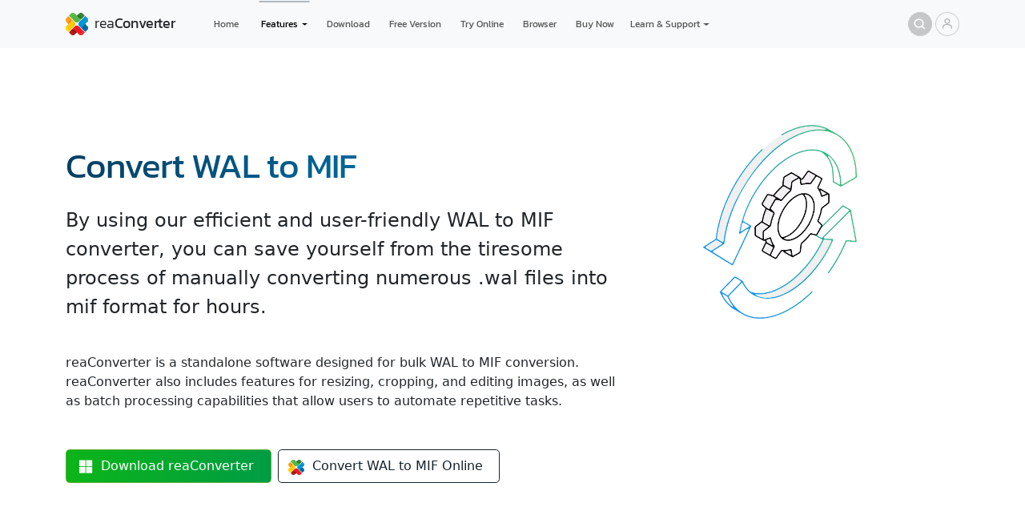

--- FILE ---
content_type: text/html; charset=utf-8
request_url: https://www.reaconverter.com/convert/wal_to_mif.html
body_size: 11472
content:
<!DOCTYPE html><html lang="en"><head><meta charset="utf-8"><meta name="viewport" content="width=device-width, initial-scale=1"><meta property="og:type" content="website"><meta property="og:site_name" content="reaConverter"><meta property="og:updated_time" content="2026-01-15T00:00:00+00:00"><meta property="og:url" content="https://www.reaconverter.com/convert/wal_to_mif.html"><link rel="canonical" href="https://www.reaconverter.com/convert/wal_to_mif.html"><meta property="og:title" content="Turn WAL to MIF – Fast Batch Processing | reaConverter"><meta property="og:description" content="By using our efficient and user-friendly WAL to MIF converter, you can save yourself from the tiresome process of manually converting numerous .wal files into mif format for hours."><meta property="og:locale" content="en_US"><link rel="apple-touch-icon" sizes="180x180" href="/apple-touch-icon.png"><link rel="icon" type="image/png" sizes="512x512" href="/favicon-512x512.png"><link rel="icon" type="image/png" sizes="256x256" href="/favicon-256x256.png"><link rel="icon" type="image/png" sizes="128x128" href="/favicon-128x128.png"><link rel="icon" type="image/png" sizes="64x64" href="/favicon-64x64.png"><link rel="icon" type="image/png" sizes="32x32" href="/favicon-32x32.png"><link rel="icon" type="image/png" sizes="16x16" href="/favicon-16x16.png"><link rel="manifest" href="/site.webmanifest"><link rel="stylesheet" href="https://cdn.reaconverter.com/s/bs.css"><link rel="stylesheet" href="https://cdn.reaconverter.com/s/rc.css"><title>Turn WAL to MIF – Fast Batch Processing | reaConverter</title><meta name="description" content="By using our efficient and user-friendly WAL to MIF converter, you can save yourself from the tiresome process of manually converting numerous .wal files into mif format for hours."><meta name="keywords" content="wal to mif, wal converter, convert wal to mif, batch converter software"><script type="application/ld+json">{
"@context": "https://schema.org",
"@type": "SoftwareApplication",
"name": "WAL to MIF Batch Converter",
"image": "https://www.reaconverter.com/i/box-std-2x.webp",
"url": "https://www.reaconverter.com/convert/wal_to_mif.html",
"description": "By using our efficient and user-friendly WAL to MIF converter, you can save yourself from the tiresome process of manually converting numerous .wal files into mif format for hours.",
"operatingSystem": "Windows",
"applicationCategory": "Multimedia, Utilities",
"review": [{"@type":"Review","reviewRating":{"@type":"Rating","ratingValue":5},"author":{"@type":"Person","name":"DeShawn M. Thompson"}},{"@type":"Review","reviewRating":{"@type":"Rating","ratingValue":3},"author":{"@type":"Person","name":"Lin Zhang"}},{"@type":"Review","reviewRating":{"@type":"Rating","ratingValue":3},"author":{"@type":"Person","name":"Ava Thomas"}},{"@type":"Review","reviewRating":{"@type":"Rating","ratingValue":3},"author":{"@type":"Person","name":"Elena Anderson"}},{"@type":"Review","reviewRating":{"@type":"Rating","ratingValue":5},"author":{"@type":"Person","name":"R. Lewis"}},{"@type":"Review","reviewRating":{"@type":"Rating","ratingValue":4},"author":{"@type":"Person","name":"Walter Morgan"}}],
"aggregateRating": {
"@type": "AggregateRating",
"ratingValue": "4.8",
"worstRating": "3",
"bestRating": "5",
"ratingCount": "1276"
},"offers": {"@type": "Offer","price": "0","priceCurrency": "USD","url": "https://www.reaconverter.com/"},
"publisher": {
"@type": "Organization",
"name": "reaConverter LLC",
"url": "https://www.reaconverter.com"
},
"softwareVersion": "8.0.182",
"screenshot": {
"@type": "ImageObject",
"url": "https://www.reaconverter.com/i/screens/screenshot.webp",
"width": "1950",
"height": "1450"
}
}
</script></head><body><header><nav class="navbar navbar-expand-lg bg-light"><div class="container"><a class="nav text-decoration-none flex-nowrap py-2" href="/"><div class="logo"></div><div class="reaconverter"></div></a><button class="navbar-toggler" style="--bs-border-width:0; padding: 0 0;" type="button" data-bs-toggle="offcanvas" data-bs-target="#mobileNav" aria-controls="mobileNav" aria-expanded="false" aria-label="Toggle navigation"><span class="navbar-toggler-icon"></span></button><div class="collapse offcanvas offcanvas-end bg-dark" id="mobileNav" tabindex="-1" style="background:#16242c!important;"><div class="offcanvas-header px-4"><a class="nav text-decoration-none" href="/"><div class="logo"></div></a><button class="btn-close btn-close-white" type="button" data-bs-dismiss="offcanvas" aria-label="Close"></button></div><div class="offcanvas-body pt-0"><ul class="navbar-nav"><li class="fs-2 py-2 nav-item border-bottom"><a class="nav-link px-3 text-white opacity-75" href="/">Home</a></li><li class="fs-2 py-2 nav-item border-bottom"><a class="nav-link px-3 text-white opacity-75" href="/features/">Features</a></li><li class="fs-2 py-2 nav-item border-bottom"><a class="nav-link px-3 text-white opacity-75" href="/download/">Download</a></li><li class="fs-2 py-2 nav-item border-bottom"><a class="nav-link px-3 text-white opacity-75" href="https://online.reaconverter.com">Online</a></li><li class="fs-2 py-2 nav-item border-bottom"><a class="nav-link px-3 text-white opacity-75" href="https://web.reaconverter.com/">Convert in Browser</a></li><li class="fs-2 py-2 nav-item border-bottom"><a class="nav-link px-3 text-white opacity-75" href="/free/">Free Version</a></li><li class="fs-2 py-2 nav-item border-bottom"><a class="nav-link px-3 text-white opacity-75" href="/purchase/">Buy Now</a></li><li class="fs-2 py-2 nav-item border-bottom"><a class="nav-link px-3 text-white opacity-75" href="/support/">Contact Support</a></li><li class="fs-2 py-2 nav-item"><a class="nav-link px-3 text-white opacity-75" href="/account/">Account</a></li></ul></div></div><div class="collapse navbar-collapse" id="navbarSupportedContent"><ul class="navbar-nav me-auto mb-2 mb-lg-0 nav-top"><li class="nav-item px-2"><a class="nav-link" href="/">Home</a></li><li class="nav-item dropdown px-1"><a class="nav-link dropdown-toggle active" href="/features/" role="button" data-bs-auto-close="outside" data-bs-toggle="dropdown" aria-expanded="false">Features</a><ul class="dropdown-menu top-dropdown bg-promo-blue"><li><a class="dropdown-item" href="/features/">Overview</a></li><li><a class="dropdown-item" href="/features/interface.html">User Interface</a></li><li><hr class="dropdown-divider"></li><li><style>.dropend .dropdown-toggle::after {margin-left:.4rem;vertical-align: 0;}</style><div class="dropend"><a class="dropdown-item dropdown-toggle" role="button" data-bs-auto-close="outside" data-bs-toggle="dropdown" aria-expanded="false">Supported File Formats</a><ul class="dropdown-menu bg-promo-blue"><li><a class="dropdown-item" href="/features/formats.html">Full List of Formats</a></li><li><hr class="dropdown-divider mb-1"></li><li><div class="dropend"><a class="dropdown-item dropdown-toggle" role="button" data-bs-auto-close="outside" data-bs-toggle="dropdown" aria-expanded="false">Images</a><ul class="dropdown-menu bg-promo-blue"><li><a class="dropdown-item" href="/features/image-formats.html">Image Formats List</a></li><li><hr class="dropdown-divider mb-1"></li><li><div class="dropend"><a class="dropdown-item dropdown-toggle" role="button" data-bs-toggle="dropdown" aria-expanded="false">WebP</a><ul class="dropdown-menu bg-promo-blue"><li><a class="dropdown-item" href="/convert/webp.html">All WebP Conversions</a></li><li><hr class="dropdown-divider mb-1"></li><li><a class="dropdown-item" href="/convert/webp_to_jpg.html">WebP to JPG</a></li><li><a class="dropdown-item" href="/convert/webp_to_pdf.html">WebP to PDF</a></li><li><hr class="dropdown-divider mb-1"></li><li><a class="dropdown-item" href="/convert/jpg_to_webp.html">JPG to WebP</a></li><li><a class="dropdown-item" href="/convert/png_to_webp.html">PNG to WebP</a></li><li><a class="dropdown-item" href="/convert/psd_to_webp.html">PSD to WebP</a></li><li><a class="dropdown-item" href="/convert/avif_to_webp.html">AVIF to WebP</a></li><li><a class="dropdown-item" href="/convert/jp2_to_webp.html">JPEG 2000 to WebP</a></li><li><a class="dropdown-item" href="/convert/jxl_to_webp.html">JPEG XL to WebP</a></li><li><a class="dropdown-item" href="/convert/tiff_to_webp.html">TIFF to WebP</a></li></ul></div></li><li><div class="dropend"><a class="dropdown-item dropdown-toggle" role="button" data-bs-toggle="dropdown" aria-expanded="false">HEIC</a><ul class="dropdown-menu bg-promo-blue"><li><a class="dropdown-item" href="/convert/heic.html">All HEIC Conversions</a></li><li><hr class="dropdown-divider mb-1"></li><li><a class="dropdown-item" href="/convert/heic_to_jpg.html">HEIC to JPG</a></li><li><a class="dropdown-item" href="/convert/heic_to_jxl.html">HEIC to JPEG XL</a></li><li><a class="dropdown-item" href="/convert/heic_to_jp2.html">HEIC to JPEG 2000</a></li><li><a class="dropdown-item" href="/convert/heic_to_webp.html">HEIC to WebP</a></li><li><a class="dropdown-item" href="/convert/heic_to_avif.html">HEIC to AVIF</a></li><li><a class="dropdown-item" href="/convert/heic_to_tiff.html">HEIC to TIFF</a></li></ul></div></li><li><div class="dropend"><a class="dropdown-item dropdown-toggle" role="button" data-bs-toggle="dropdown" aria-expanded="false">PSD</a><ul class="dropdown-menu bg-promo-blue"><li><a class="dropdown-item" href="/convert/psd.html">All PSD Conversions</a></li><li><hr class="dropdown-divider mb-1"></li><li><a class="dropdown-item" href="/convert/psd_to_jpg.html">PSD to JPG</a></li><li><a class="dropdown-item" href="/convert/psd_to_png.html">PSD to PNG</a></li><li><a class="dropdown-item" href="/convert/psd_to_webp.html">PSD to WebP</a></li><li><a class="dropdown-item" href="/convert/psd_to_avif.html">PSD to AVIF</a></li><li><a class="dropdown-item" href="/convert/psd_to_tiff.html">PSD to TIFF</a></li><li><a class="dropdown-item" href="/convert/psd_to_svg.html">PSD to SVG</a></li></ul></div></li><li><div class="dropend"><a class="dropdown-item dropdown-toggle" role="button" data-bs-toggle="dropdown" aria-expanded="false">AVIF</a><ul class="dropdown-menu bg-promo-blue"><li><a class="dropdown-item" href="/convert/avif.html">All AVIF Conversions</a></li><li><hr class="dropdown-divider mb-1"></li><li><a class="dropdown-item" href="/convert/jpg_to_avif.html">JPG to AVIF</a></li><li><a class="dropdown-item" href="/convert/png_to_avif.html">PNG to AVIF</a></li><li><a class="dropdown-item" href="/convert/webp_to_avif.html">WebP to AVIF</a></li><li><a class="dropdown-item" href="/convert/psd_to_avif.html">PSD to AVIF</a></li><li><a class="dropdown-item" href="/convert/tiff_to_avif.html">TIFF to AVIF</a></li><li><hr class="dropdown-divider mb-1"></li><li><a class="dropdown-item" href="/convert/avif_to_jpg.html">AVIF to JPG</a></li><li><a class="dropdown-item" href="/convert/avif_to_png.html">AVIF to PNG</a></li><li><a class="dropdown-item" href="/convert/avif_to_webp.html">AVIF to WebP</a></li></ul></div></li><li><div class="dropend"><a class="dropdown-item dropdown-toggle" role="button" data-bs-toggle="dropdown" aria-expanded="false">JPEG</a><ul class="dropdown-menu bg-promo-blue"><li><a class="dropdown-item" href="/convert/webp.html">All JPEG Conversions</a></li><li><hr class="dropdown-divider mb-1"></li><li><a class="dropdown-item" href="/convert/webp_to_jpg.html">WebP to JPG</a></li><li><a class="dropdown-item" href="/convert/psd_to_jpg.html">PSD to JPG</a></li><li><a class="dropdown-item" href="/convert/avif_to_jpg.html">AVIF to JPG</a></li><li><a class="dropdown-item" href="/convert/jp2_to_jpg.html">JPEG 2000 to JPG</a></li><li><a class="dropdown-item" href="/convert/jxl_to_jpg.html">JPEG XL to JPG</a></li><li><a class="dropdown-item" href="/convert/tiff_to_jpg.html">TIFF to JPG</a></li><li><a class="dropdown-item" href="/convert/png_to_jpg.html">PNG to JPG</a></li><li><hr class="dropdown-divider mb-1"></li><li><a class="dropdown-item" href="/convert/jpg_to_webp.html">JPG to WebP</a></li><li><a class="dropdown-item" href="/convert/jpg_to_jxl.html">JPG to JPEG XL</a></li><li><a class="dropdown-item" href="/convert/jpg_to_avif.html">JPG to AVIF</a></li></ul></div></li><li><div class="dropend"><a class="dropdown-item dropdown-toggle" role="button" data-bs-toggle="dropdown" aria-expanded="false">PNG</a><ul class="dropdown-menu bg-promo-blue"><li><a class="dropdown-item" href="/convert/png.html">All PNG Conversions</a></li><li><hr class="dropdown-divider mb-1"></li><li><a class="dropdown-item" href="/convert/webp_to_png.html">WebP to PNG</a></li><li><a class="dropdown-item" href="/convert/psd_to_png.html">PSD to PNG</a></li><li><a class="dropdown-item" href="/convert/avif_to_png.html">AVIF to PNG</a></li><li><a class="dropdown-item" href="/convert/png_to_png.html">JPG to PNG</a></li><li><a class="dropdown-item" href="/convert/jp2_to_png.html">JPEG 2000 to PNG</a></li><li><a class="dropdown-item" href="/convert/jxl_to_png.html">JPEG XL to PNG</a></li><li><a class="dropdown-item" href="/convert/tiff_to_png.html">TIFF to PNG</a></li><li><hr class="dropdown-divider mb-1"></li><li><a class="dropdown-item" href="/convert/png_to_webp.html">PNG to WebP</a></li><li><a class="dropdown-item" href="/convert/png_to_jxl.html">PNG to JPEG XL</a></li><li><a class="dropdown-item" href="/convert/png_to_avif.html">PNG to AVIF</a></li><li><a class="dropdown-item" href="/convert/png_to_svg.html">PNG to SVG</a></li></ul></div></li><li><div class="dropend"><a class="dropdown-item dropdown-toggle" role="button" data-bs-toggle="dropdown" aria-expanded="false">TIFF</a><ul class="dropdown-menu bg-promo-blue"><li><a class="dropdown-item" href="/convert/tiff.html">All TIFF Conversions</a></li><li><hr class="dropdown-divider mb-1"></li><li><a class="dropdown-item" href="/convert/psd_to_tiff.html">PSD to TIFF</a></li><li><a class="dropdown-item" href="/convert/png_to_tiff.html">PNG to TIFF</a></li><li><hr class="dropdown-divider mb-1"></li><li><a class="dropdown-item" href="/convert/tiff_to_jpg.html">TIFF to JPG</a></li><li><a class="dropdown-item" href="/convert/tiff_to_png.html">TIFF to PNG</a></li><li><a class="dropdown-item" href="/convert/tiff_to_webp.html">TIFF to WebP</a></li><li><a class="dropdown-item" href="/convert/tiff_to_avif.html">TIFF to AVIF</a></li><li><a class="dropdown-item" href="/convert/tiff_to_jp2.html">TIFF to JPEG 2000</a></li><li><a class="dropdown-item" href="/convert/tiff_to_jxl.html">TIFF to JPEG XL</a></li></ul></div></li><li><div class="dropend"><a class="dropdown-item dropdown-toggle" role="button" data-bs-toggle="dropdown" aria-expanded="false">DICOM</a><ul class="dropdown-menu bg-promo-blue"><li><a class="dropdown-item" href="/convert/dcm.html">All DICOM Conversions</a></li><li><hr class="dropdown-divider mb-1"></li><li><a class="dropdown-item" href="/convert/dcm_to_jpg.html">DCM to JPG</a></li><li><a class="dropdown-item" href="/convert/dcm_to_png.html">DCM to PNG</a></li><li><a class="dropdown-item" href="/convert/dcm_to_tiff.html">DCM to TIFF</a></li><li><a class="dropdown-item" href="/convert/dcm_to_pdf.html">DCM to PDF</a></li></ul></div></li><li><div class="dropend"><a class="dropdown-item dropdown-toggle" role="button" data-bs-toggle="dropdown" aria-expanded="false">FITS</a><ul class="dropdown-menu bg-promo-blue"><li><a class="dropdown-item" href="/convert/fits.html">All FITS Conversions</a></li><li><hr class="dropdown-divider mb-1"></li><li><a class="dropdown-item" href="/convert/fit_to_jpg.html">FIT to JPG</a></li><li><a class="dropdown-item" href="/convert/fit_to_png.html">FIT to PNG</a></li><li><a class="dropdown-item" href="/convert/fit_to_tiff.html">FIT to TIFF</a></li></ul></div></li></ul></div></li><li><div class="dropend"><a class="dropdown-item dropdown-toggle" role="button" data-bs-auto-close="outside" data-bs-toggle="dropdown" aria-expanded="false">Vectors</a><ul class="dropdown-menu bg-promo-blue"><li><a class="dropdown-item" href="/features/vector-formats.html">Vector Formats List</a></li><li><hr class="dropdown-divider mb-1"></li><li><div class="dropend"><a class="dropdown-item dropdown-toggle" role="button" data-bs-toggle="dropdown" aria-expanded="false">CDR</a><ul class="dropdown-menu bg-promo-blue"><li><a class="dropdown-item" href="/convert/cdr.html">All CDR Conversions</a></li><li><hr class="dropdown-divider mb-1"></li><li><a class="dropdown-item" href="/convert/cdr_to_jpg.html">CDR to JPG</a></li><li><a class="dropdown-item" href="/convert/cdr_to_png.html">CDR to PNG</a></li><li><a class="dropdown-item" href="/convert/cdr_to_webp.html">CDR to WebP</a></li><li><a class="dropdown-item" href="/convert/cdr_to_tiff.html">CDR to TIFF</a></li><li><a class="dropdown-item" href="/convert/cdr_to_pdf.html">CDR to PDF</a></li><li><a class="dropdown-item" href="/convert/cdr_to_psd.html">CDR to PSD</a></li></ul></div></li><li><div class="dropend"><a class="dropdown-item dropdown-toggle" role="button" data-bs-toggle="dropdown" aria-expanded="false">SVG</a><ul class="dropdown-menu bg-promo-blue"><li><a class="dropdown-item" href="/convert/svg.html">All SVG Conversions</a></li><li><hr class="dropdown-divider mb-1"></li><li><a class="dropdown-item" href="/convert/jpg_to_svg.html">JPG to SVG</a></li><li><a class="dropdown-item" href="/convert/png_to_svg.html">PNG to SVG</a></li><li><a class="dropdown-item" href="/convert/psd_to_svg.html">PSD to SVG</a></li><li><a class="dropdown-item" href="/convert/avif_to_svg.html">AVIF to SVG</a></li><li><a class="dropdown-item" href="/convert/webp_to_svg.html">WebP to SVG</a></li><li><a class="dropdown-item" href="/convert/tiff_to_svg.html">TIFF to SVG</a></li><li><a class="dropdown-item" href="/convert/pdf_to_svg.html">PDF to SVG</a></li><li><hr class="dropdown-divider mb-1"></li><li><a class="dropdown-item" href="/convert/svg_to_jpg.html">SVG to JPG</a></li><li><a class="dropdown-item" href="/convert/svg_to_png.html">SVG to PNG</a></li><li><a class="dropdown-item" href="/convert/svg_to_psd.html">SVG to PSD</a></li><li><a class="dropdown-item" href="/convert/svg_to_pdf.html">SVG to PDF</a></li></ul></div></li></ul></div></li><li><div class="dropend"><a class="dropdown-item dropdown-toggle" role="button" data-bs-auto-close="outside" data-bs-toggle="dropdown" aria-expanded="false">RAW Photo</a><ul class="dropdown-menu bg-promo-blue"><li><a class="dropdown-item" href="/features/raw-formats.html">RAW Photo Formats List</a></li><li><hr class="dropdown-divider mb-1"></li><li><div class="dropend"><a class="dropdown-item dropdown-toggle" role="button" data-bs-toggle="dropdown" aria-expanded="false">CR2</a><ul class="dropdown-menu bg-promo-blue"><li><a class="dropdown-item" href="/convert/cr2.html">All CR2 Conversions</a></li><li><hr class="dropdown-divider mb-1"></li><li><a class="dropdown-item" href="/convert/cr2_to_jpg.html">CR2 to JPG</a></li><li><a class="dropdown-item" href="/convert/cr2_to_tiff.html">CR2 to TIFF</a></li><li><a class="dropdown-item" href="/convert/cr2_to_png.html">CR2 to PNG</a></li><li><a class="dropdown-item" href="/convert/cr2_to_webp.html">CR2 to WebP</a></li><li><a class="dropdown-item" href="/convert/cr2_to_avif.html">CR2 to AVIF</a></li><li><a class="dropdown-item" href="/convert/cr2_to_jxl.html">CR2 to JPEG XL</a></li><li><a class="dropdown-item" href="/convert/cr2_to_jp2.html">CR2 to JPEG 2000</a></li><li><a class="dropdown-item" href="/convert/cr2_to_dng.html">CR2 to DNG</a></li><li><a class="dropdown-item" href="/convert/cr2_to_pdf.html">CR2 to PDF</a></li></ul></div></li><li><div class="dropend"><a class="dropdown-item dropdown-toggle" role="button" data-bs-toggle="dropdown" aria-expanded="false">CR3</a><ul class="dropdown-menu bg-promo-blue"><li><a class="dropdown-item" href="/convert/cr3.html">All CR3 Conversions</a></li><li><hr class="dropdown-divider mb-1"></li><li><a class="dropdown-item" href="/convert/cr3_to_jpg.html">CR3 to JPG</a></li><li><a class="dropdown-item" href="/convert/cr3_to_tiff.html">CR3 to TIFF</a></li><li><a class="dropdown-item" href="/convert/cr3_to_png.html">CR3 to PNG</a></li><li><a class="dropdown-item" href="/convert/cr3_to_webp.html">CR3 to WebP</a></li><li><a class="dropdown-item" href="/convert/cr3_to_avif.html">CR3 to AVIF</a></li><li><a class="dropdown-item" href="/convert/cr3_to_jxl.html">CR3 to JPEG XL</a></li><li><a class="dropdown-item" href="/convert/cr3_to_jp2.html">CR3 to JPEG 2000</a></li><li><a class="dropdown-item" href="/convert/cr3_to_dng.html">CR3 to DNG</a></li><li><a class="dropdown-item" href="/convert/cr3_to_pdf.html">CR3 to PDF</a></li></ul></div></li><li><div class="dropend"><a class="dropdown-item dropdown-toggle" role="button" data-bs-toggle="dropdown" aria-expanded="false">NEF</a><ul class="dropdown-menu bg-promo-blue"><li><a class="dropdown-item" href="/convert/nef.html">All NEF Conversions</a></li><li><hr class="dropdown-divider mb-1"></li><li><a class="dropdown-item" href="/convert/nef_to_jpg.html">NEF to JPG</a></li><li><a class="dropdown-item" href="/convert/nef_to_tiff.html">NEF to TIFF</a></li><li><a class="dropdown-item" href="/convert/nef_to_png.html">NEF to PNG</a></li><li><a class="dropdown-item" href="/convert/nef_to_webp.html">NEF to WebP</a></li><li><a class="dropdown-item" href="/convert/nef_to_avif.html">NEF to AVIF</a></li><li><a class="dropdown-item" href="/convert/nef_to_jxl.html">NEF to JPEG XL</a></li><li><a class="dropdown-item" href="/convert/nef_to_jp2.html">NEF to JPEG 2000</a></li><li><a class="dropdown-item" href="/convert/nef_to_dng.html">NEF to DNG</a></li><li><a class="dropdown-item" href="/convert/nef_to_pdf.html">NEF to PDF</a></li></ul></div></li><li><div class="dropend"><a class="dropdown-item dropdown-toggle" role="button" data-bs-toggle="dropdown" aria-expanded="false">ARW</a><ul class="dropdown-menu bg-promo-blue"><li><a class="dropdown-item" href="/convert/arw.html">All ARW Conversions</a></li><li><hr class="dropdown-divider mb-1"></li><li><a class="dropdown-item" href="/convert/arw_to_jpg.html">ARW to JPG</a></li><li><a class="dropdown-item" href="/convert/arw_to_tiff.html">ARW to TIFF</a></li><li><a class="dropdown-item" href="/convert/arw_to_png.html">ARW to PNG</a></li><li><a class="dropdown-item" href="/convert/arw_to_webp.html">ARW to WebP</a></li><li><a class="dropdown-item" href="/convert/arw_to_avif.html">ARW to AVIF</a></li><li><a class="dropdown-item" href="/convert/arw_to_jxl.html">ARW to JPEG XL</a></li><li><a class="dropdown-item" href="/convert/arw_to_jp2.html">ARW to JPEG 2000</a></li><li><a class="dropdown-item" href="/convert/arw_to_dng.html">ARW to DNG</a></li><li><a class="dropdown-item" href="/convert/arw_to_pdf.html">ARW to PDF</a></li></ul></div></li><li><div class="dropend"><a class="dropdown-item dropdown-toggle" role="button" data-bs-toggle="dropdown" aria-expanded="false">ORF</a><ul class="dropdown-menu bg-promo-blue"><li><a class="dropdown-item" href="/convert/orf.html">All ORF Conversions</a></li><li><hr class="dropdown-divider mb-1"></li><li><a class="dropdown-item" href="/convert/orf_to_jpg.html">ORF to JPG</a></li><li><a class="dropdown-item" href="/convert/orf_to_tiff.html">ORF to TIFF</a></li><li><a class="dropdown-item" href="/convert/orf_to_png.html">ORF to PNG</a></li><li><a class="dropdown-item" href="/convert/orf_to_webp.html">ORF to WebP</a></li><li><a class="dropdown-item" href="/convert/orf_to_avif.html">ORF to AVIF</a></li><li><a class="dropdown-item" href="/convert/orf_to_jxl.html">ORF to JPEG XL</a></li><li><a class="dropdown-item" href="/convert/orf_to_jp2.html">ORF to JPEG 2000</a></li><li><a class="dropdown-item" href="/convert/orf_to_dng.html">ORF to DNG</a></li><li><a class="dropdown-item" href="/convert/orf_to_pdf.html">ORF to PDF</a></li></ul></div></li><li><div class="dropend"><a class="dropdown-item dropdown-toggle" role="button" data-bs-toggle="dropdown" aria-expanded="false">RAF</a><ul class="dropdown-menu bg-promo-blue"><li><a class="dropdown-item" href="/convert/raf.html">All RAF Conversions</a></li><li><hr class="dropdown-divider mb-1"></li><li><a class="dropdown-item" href="/convert/raf_to_jpg.html">RAF to JPG</a></li><li><a class="dropdown-item" href="/convert/raf_to_tiff.html">RAF to TIFF</a></li><li><a class="dropdown-item" href="/convert/raf_to_png.html">RAF to PNG</a></li><li><a class="dropdown-item" href="/convert/raf_to_webp.html">RAF to WebP</a></li><li><a class="dropdown-item" href="/convert/raf_to_avif.html">RAF to AVIF</a></li><li><a class="dropdown-item" href="/convert/raf_to_jxl.html">RAF to JPEG XL</a></li><li><a class="dropdown-item" href="/convert/raf_to_jp2.html">RAF to JPEG 2000</a></li><li><a class="dropdown-item" href="/convert/raf_to_dng.html">RAF to DNG</a></li><li><a class="dropdown-item" href="/convert/raf_to_pdf.html">RAF to PDF</a></li></ul></div></li><li><div class="dropend"><a class="dropdown-item dropdown-toggle" role="button" data-bs-toggle="dropdown" aria-expanded="false">RW2</a><ul class="dropdown-menu bg-promo-blue"><li><a class="dropdown-item" href="/convert/rw2.html">All RW2 Conversions</a></li><li><hr class="dropdown-divider mb-1"></li><li><a class="dropdown-item" href="/convert/rw2_to_jpg.html">RW2 to JPG</a></li><li><a class="dropdown-item" href="/convert/rw2_to_tiff.html">RW2 to TIFF</a></li><li><a class="dropdown-item" href="/convert/rw2_to_png.html">RW2 to PNG</a></li><li><a class="dropdown-item" href="/convert/rw2_to_webp.html">RW2 to WebP</a></li><li><a class="dropdown-item" href="/convert/rw2_to_avif.html">RW2 to AVIF</a></li><li><a class="dropdown-item" href="/convert/rw2_to_jxl.html">RW2 to JPEG XL</a></li><li><a class="dropdown-item" href="/convert/rw2_to_jp2.html">RW2 to JPEG 2000</a></li><li><a class="dropdown-item" href="/convert/rw2_to_dng.html">RW2 to DNG</a></li><li><a class="dropdown-item" href="/convert/rw2_to_pdf.html">RW2 to PDF</a></li></ul></div></li></ul></div></li><li><div class="dropend"><a class="dropdown-item dropdown-toggle" role="button" data-bs-auto-close="outside" data-bs-toggle="dropdown" aria-expanded="false">CAD</a><ul class="dropdown-menu bg-promo-blue"><li><a class="dropdown-item" href="/features/cad-formats.html">CAD Formats List</a></li><li><hr class="dropdown-divider mb-1"></li><li><div class="dropend"><a class="dropdown-item dropdown-toggle" role="button" data-bs-toggle="dropdown" aria-expanded="false">DWG</a><ul class="dropdown-menu bg-promo-blue"><li><a class="dropdown-item" href="/convert/dwg.html">All DWG Conversions</a></li><li><hr class="dropdown-divider mb-1"></li><li><a class="dropdown-item" href="/convert/jpg_to_dwg.html">JPG to DWG</a></li><li><a class="dropdown-item" href="/convert/cdr_to_dwg.html">CDR to DWG</a></li><li><a class="dropdown-item" href="/convert/svg_to_dwg.html">SVG to DWG</a></li><li><a class="dropdown-item" href="/convert/psd_to_dwg.html">PSD to DWG</a></li><li><a class="dropdown-item" href="/convert/pdf_to_dwg.html">PDF to DWG</a></li><li><a class="dropdown-item" href="/convert/dxf_to_dwg.html">DXF to DWG</a></li><li><a class="dropdown-item" href="/convert/dwf_to_dwg.html">DWF to DWG</a></li><li><a class="dropdown-item" href="/convert/plt_to_dwg.html">PLT to DWG</a></li><li><a class="dropdown-item" href="/convert/iges_to_dwg.html">IGES to DWG</a></li><li><hr class="dropdown-divider mb-1"></li><li><a class="dropdown-item" href="/convert/dwg_to_jpg.html">DWG to JPG</a></li><li><a class="dropdown-item" href="/convert/dwg_to_psd.html">DWG to PSD</a></li><li><a class="dropdown-item" href="/convert/dwg_to_pdf.html">DWG to PDF</a></li><li><a class="dropdown-item" href="/convert/dwg_to_svg.html">DWG to SVG</a></li><li><a class="dropdown-item" href="/convert/dwg_to_dwg.html">DWG to DXF</a></li><li><a class="dropdown-item" href="/convert/dwg_to_dwf.html">DWG to DWF</a></li><li><a class="dropdown-item" href="/convert/dwg_to_plt.html">DWG to PLT</a></li><li><a class="dropdown-item" href="/convert/dwg_to_iges.html">DWG to IGES</a></li></ul></div></li><li><div class="dropend"><a class="dropdown-item dropdown-toggle" role="button" data-bs-toggle="dropdown" aria-expanded="false">DXF</a><ul class="dropdown-menu bg-promo-blue"><li><a class="dropdown-item" href="/convert/dxf.html">All DXF Conversions</a></li><li><hr class="dropdown-divider mb-1"></li><li><a class="dropdown-item" href="/convert/jpg_to_dxf.html">JPG to DXF</a></li><li><a class="dropdown-item" href="/convert/svg_to_dxf.html">SVG to DXF</a></li><li><a class="dropdown-item" href="/convert/pdf_to_dxf.html">PDF to DXF</a></li><li><a class="dropdown-item" href="/convert/dwg_to_dxf.html">DWG to DXF</a></li><li><a class="dropdown-item" href="/convert/dwf_to_dxf.html">DWF to DXF</a></li><li><a class="dropdown-item" href="/convert/plt_to_dxf.html">PLT to DXF</a></li><li><a class="dropdown-item" href="/convert/iges_to_dxf.html">IGES to DXF</a></li><li><hr class="dropdown-divider mb-1"></li><li><a class="dropdown-item" href="/convert/dxf_to_jpg.html">DXF to JPG</a></li><li><a class="dropdown-item" href="/convert/dxf_to_pdf.html">DXF to PDF</a></li><li><a class="dropdown-item" href="/convert/dxf_to_svg.html">DXF to SVG</a></li><li><a class="dropdown-item" href="/convert/dxf_to_dwg.html">DXF to DWG</a></li><li><a class="dropdown-item" href="/convert/dxf_to_dwf.html">DXF to DWF</a></li><li><a class="dropdown-item" href="/convert/dxf_to_plt.html">DXF to PLT</a></li><li><a class="dropdown-item" href="/convert/dxf_to_iges.html">DXF to IGES</a></li></ul></div></li><li><div class="dropend"><a class="dropdown-item dropdown-toggle" role="button" data-bs-toggle="dropdown" aria-expanded="false">STP</a><ul class="dropdown-menu bg-promo-blue"><li><a class="dropdown-item" href="/convert/stp.html">All STP Conversions</a></li><li><hr class="dropdown-divider mb-1"></li><li><a class="dropdown-item" href="/convert/stp_to_dwg.html">STP to DWG</a></li><li><a class="dropdown-item" href="/convert/stp_to_dxf.html">STP to DXF</a></li><li><a class="dropdown-item" href="/convert/stp_to_glb.html">STP to STL</a></li><li><a class="dropdown-item" href="/convert/stp_to_jpg.html">STP to JPG</a></li><li><a class="dropdown-item" href="/convert/stp_to_pdf.html">STP to PDF</a></li><li><a class="dropdown-item" href="/convert/stp_to_igs.html">STP to IGS</a></li></ul></div></li><li><div class="dropend"><a class="dropdown-item dropdown-toggle" role="button" data-bs-toggle="dropdown" aria-expanded="false">PLT</a><ul class="dropdown-menu bg-promo-blue"><li><a class="dropdown-item" href="/convert/plt.html">All PLT Conversions</a></li><li><hr class="dropdown-divider mb-1"></li><li><a class="dropdown-item" href="/convert/jpg_to_plt.html">JPG to PLT</a></li><li><a class="dropdown-item" href="/convert/svg_to_plt.html">SVG to PLT</a></li><li><a class="dropdown-item" href="/convert/pdf_to_plt.html">PDF to PLT</a></li><li><a class="dropdown-item" href="/convert/dwg_to_plt.html">DWG to PLT</a></li><li><a class="dropdown-item" href="/convert/dwf_to_plt.html">DWF to PLT</a></li><li><a class="dropdown-item" href="/convert/dxf_to_plt.html">DXF to PLT</a></li><li><a class="dropdown-item" href="/convert/igs_to_plt.html">IGS to PLT</a></li><li><hr class="dropdown-divider mb-1"></li><li><a class="dropdown-item" href="/convert/plt_to_jpg.html">PLT to JPG</a></li><li><a class="dropdown-item" href="/convert/plt_to_pdf.html">PLT to PDF</a></li><li><a class="dropdown-item" href="/convert/plt_to_svg.html">PLT to SVG</a></li><li><a class="dropdown-item" href="/convert/plt_to_dwg.html">PLT to DWG</a></li><li><a class="dropdown-item" href="/convert/plt_to_dwf.html">PLT to DWF</a></li><li><a class="dropdown-item" href="/convert/plt_to_dxf.html">PLT to DXF</a></li><li><a class="dropdown-item" href="/convert/plt_to_igs.html">PLT to IGS</a></li></ul></div></li><li><div class="dropend"><a class="dropdown-item dropdown-toggle" role="button" data-bs-toggle="dropdown" aria-expanded="false">IFC</a><ul class="dropdown-menu bg-promo-blue"><li><a class="dropdown-item" href="/convert/ifc.html">All IFC Conversions</a></li><li><hr class="dropdown-divider mb-1"></li><li><a class="dropdown-item" href="/convert/ifc_to_jpg.html">IFC to JPG</a></li><li><a class="dropdown-item" href="/convert/ifc_to_pdf.html">IFC to PDF</a></li><li><a class="dropdown-item" href="/convert/ifc_to_svg.html">IFC to SVG</a></li><li><a class="dropdown-item" href="/convert/ifc_to_dwg.html">IFC to DWG</a></li><li><a class="dropdown-item" href="/convert/ifc_to_dwf.html">IFC to DWF</a></li><li><a class="dropdown-item" href="/convert/ifc_to_dxf.html">IFC to DXF</a></li><li><a class="dropdown-item" href="/convert/ifc_to_iges.html">IFC to IGES</a></li></ul></div></li></ul></div></li><li><div class="dropend"><a class="dropdown-item dropdown-toggle" role="button" data-bs-auto-close="outside" data-bs-toggle="dropdown" aria-expanded="false">GIS</a><ul class="dropdown-menu bg-promo-blue"><li><a class="dropdown-item" href="/features/gis-formats.html">GIS Formats List</a></li><li><hr class="dropdown-divider mb-1"></li><li><div class="dropend"><a class="dropdown-item dropdown-toggle" role="button" data-bs-toggle="dropdown" aria-expanded="false">SHP</a><ul class="dropdown-menu bg-promo-blue"><li><a class="dropdown-item" href="/convert/shp.html">All SHP Conversions</a></li><li><hr class="dropdown-divider mb-1"></li><li><a class="dropdown-item" href="/convert/geojson_to_shp.html">GeoJSON to SHP</a></li><li><a class="dropdown-item" href="/convert/geotiff_to_shp.html">GeoTIFF to SHP</a></li><li><a class="dropdown-item" href="/convert/kml_to_shp.html">KML to SHP</a></li><li><hr class="dropdown-divider mb-1"></li><li><a class="dropdown-item" href="/convert/shp_to_jpg.html">SHP to JPG</a></li><li><a class="dropdown-item" href="/convert/shp_to_png.html">SHP to PNG</a></li><li><a class="dropdown-item" href="/convert/shp_to_svg.html">SHP to SVG</a></li><li><a class="dropdown-item" href="/convert/shp_to_pdf.html">SHP to PDF</a></li></ul></div></li><li><div class="dropend"><a class="dropdown-item dropdown-toggle" role="button" data-bs-toggle="dropdown" aria-expanded="false">KML</a><ul class="dropdown-menu bg-promo-blue"><li><a class="dropdown-item" href="/convert/kml.html">All KML Conversions</a></li><li><hr class="dropdown-divider mb-1"></li><li><a class="dropdown-item" href="/convert/kml_to_jpg.html">KML to JPG</a></li><li><a class="dropdown-item" href="/convert/kml_to_png.html">KML to PNG</a></li><li><a class="dropdown-item" href="/convert/kml_to_svg.html">KML to SVG</a></li><li><a class="dropdown-item" href="/convert/kml_to_pdf.html">KML to PDF</a></li><li><a class="dropdown-item" href="/convert/kml_to_shp.html">KML to SHP</a></li></ul></div></li><li><div class="dropend"><a class="dropdown-item dropdown-toggle" role="button" data-bs-toggle="dropdown" aria-expanded="false">GeoJSON</a><ul class="dropdown-menu bg-promo-blue"><li><a class="dropdown-item" href="/convert/geojson.html">All GeoJSON Conversions</a></li><li><hr class="dropdown-divider mb-1"></li><li><a class="dropdown-item" href="/convert/geojson_to_jpg.html">GeoJSON to JPG</a></li><li><a class="dropdown-item" href="/convert/geojson_to_png.html">GeoJSON to PNG</a></li><li><a class="dropdown-item" href="/convert/geojson_to_svg.html">GeoJSON to SVG</a></li><li><a class="dropdown-item" href="/convert/geojson_to_pdf.html">GeoJSON to PDF</a></li><li><a class="dropdown-item" href="/convert/geojson_to_shp.html">GeoJSON to SHP</a></li></ul></div></li><li><div class="dropend"><a class="dropdown-item dropdown-toggle" role="button" data-bs-toggle="dropdown" aria-expanded="false">GeoTIFF</a><ul class="dropdown-menu bg-promo-blue"><li><a class="dropdown-item" href="/convert/geotiff.html">All GeoTIFF Conversions</a></li><li><hr class="dropdown-divider mb-1"></li><li><a class="dropdown-item" href="/convert/geotiff_to_jpg.html">GeoTIFF to JPG</a></li><li><a class="dropdown-item" href="/convert/geotiff_to_png.html">GeoTIFF to PNG</a></li><li><a class="dropdown-item" href="/convert/geotiff_to_tiff.html">GeoTIFF to TIFF</a></li><li><a class="dropdown-item" href="/convert/geotiff_to_pdf.html">GeoTIFF to PDF</a></li><li><a class="dropdown-item" href="/convert/geotiff_to_shp.html">GeoTIFF to SHP</a></li></ul></div></li></ul></div></li><li><div class="dropend"><a class="dropdown-item dropdown-toggle" role="button" data-bs-auto-close="outside" data-bs-toggle="dropdown" aria-expanded="false">3D</a><ul class="dropdown-menu bg-promo-blue"><li><a class="dropdown-item" href="/features/3d-formats.html">3D Formats List</a></li><li><hr class="dropdown-divider mb-1"></li><li><div class="dropend"><a class="dropdown-item dropdown-toggle" role="button" data-bs-toggle="dropdown" aria-expanded="false">STEP</a><ul class="dropdown-menu bg-promo-blue"><li><a class="dropdown-item" href="/convert/step.html">All STEP Conversions</a></li><li><hr class="dropdown-divider mb-1"></li><li><a class="dropdown-item" href="/convert/step_to_stl.html">STEP to STL</a></li><li><a class="dropdown-item" href="/convert/step_to_dwg.html">STEP to DWG</a></li><li><a class="dropdown-item" href="/convert/step_to_dxf.html">STEP to DXF</a></li><li><a class="dropdown-item" href="/convert/step_to_glb.html">STEP to GLB</a></li><li><a class="dropdown-item" href="/convert/step_to_jpg.html">STEP to JPG</a></li><li><a class="dropdown-item" href="/convert/step_to_pdf.html">STEP to PDF</a></li><li><hr class="dropdown-divider mb-1"></li><li><a class="dropdown-item" href="/convert/stl_to_step.html">STL to STEP</a></li><li><a class="dropdown-item" href="/convert/glb_to_step.html">GLB to STEP</a></li></ul></div></li><li><div class="dropend"><a class="dropdown-item dropdown-toggle" role="button" data-bs-toggle="dropdown" aria-expanded="false">OBJ</a><ul class="dropdown-menu bg-promo-blue"><li><a class="dropdown-item" href="/convert/obj.html">All OBJ Conversions</a></li><li><hr class="dropdown-divider mb-1"></li><li><a class="dropdown-item" href="/convert/obj_to_stl.html">OBJ to STL</a></li><li><a class="dropdown-item" href="/convert/obj_to_stp.html">OBJ to STP</a></li><li><a class="dropdown-item" href="/convert/obj_to_glb.html">OBJ to GLB</a></li><li><a class="dropdown-item" href="/convert/obj_to_jpg.html">OBJ to JPG</a></li><li><a class="dropdown-item" href="/convert/obj_to_pdf.html">OBJ to PDF</a></li><li><hr class="dropdown-divider mb-1"></li><li><a class="dropdown-item" href="/convert/shp_to_jpg.html">SHP to JPG</a></li><li><a class="dropdown-item" href="/convert/shp_to_png.html">SHP to PNG</a></li><li><a class="dropdown-item" href="/convert/shp_to_svg.html">SHP to SVG</a></li><li><a class="dropdown-item" href="/convert/shp_to_pdf.html">SHP to PDF</a></li></ul></div></li><li><div class="dropend"><a class="dropdown-item dropdown-toggle" role="button" data-bs-toggle="dropdown" aria-expanded="false">STL</a><ul class="dropdown-menu bg-promo-blue"><li><a class="dropdown-item" href="/convert/stl.html">All STL Conversions</a></li><li><hr class="dropdown-divider mb-1"></li><li><a class="dropdown-item" href="/convert/stl_to_glb.html">STL to GLB</a></li><li><a class="dropdown-item" href="/convert/stl_to_stp.html">STL to STP</a></li><li><a class="dropdown-item" href="/convert/stl_to_jpg.html">STL to JPG</a></li><li><a class="dropdown-item" href="/convert/stl_to_pdf.html">STL to PDF</a></li><li><hr class="dropdown-divider mb-1"></li><li><a class="dropdown-item" href="/convert/obj_to_stl.html">OBJ to STL</a></li><li><a class="dropdown-item" href="/convert/glb_to_stl.html">GLB to STL</a></li><li><a class="dropdown-item" href="/convert/step_to_stl.html">STEP to STL</a></li><li><a class="dropdown-item" href="/convert/3mf_to_stl.html">3MF to STL</a></li></ul></div></li><li><div class="dropend"><a class="dropdown-item dropdown-toggle" role="button" data-bs-toggle="dropdown" aria-expanded="false">FBX</a><ul class="dropdown-menu bg-promo-blue"><li><a class="dropdown-item" href="/convert/fbx.html">All FBX Conversions</a></li><li><hr class="dropdown-divider mb-1"></li><li><a class="dropdown-item" href="/convert/fbx_to_gltf.html">FBX to GLTF</a></li><li><a class="dropdown-item" href="/convert/fbx_to_glb.html">FBX to GLB</a></li><li><a class="dropdown-item" href="/convert/fbx_to_stp.html">FBX to STP</a></li><li><a class="dropdown-item" href="/convert/fbx_to_stl.html">FBX to STL</a></li></ul></div></li><li><div class="dropend"><a class="dropdown-item dropdown-toggle" role="button" data-bs-toggle="dropdown" aria-expanded="false">GLB</a><ul class="dropdown-menu bg-promo-blue"><li><a class="dropdown-item" href="/convert/fbx.html">All GLB Conversions</a></li><li><hr class="dropdown-divider mb-1"></li><li><a class="dropdown-item" href="/convert/glb_to_gltf.html">GLB to GLTF</a></li><li><a class="dropdown-item" href="/convert/glb_to_stp.html">GLB to STP</a></li><li><a class="dropdown-item" href="/convert/glb_to_stl.html">GLB to STL</a></li></ul></div></li><li><div class="dropend"><a class="dropdown-item dropdown-toggle" role="button" data-bs-toggle="dropdown" aria-expanded="false">GLTF</a><ul class="dropdown-menu bg-promo-blue"><li><a class="dropdown-item" href="/convert/fbx.html">All GLTF Conversions</a></li><li><hr class="dropdown-divider mb-1"></li><li><a class="dropdown-item" href="/convert/gltf_to_glb.html">GLTF to GLB</a></li><li><a class="dropdown-item" href="/convert/gltf_to_stp.html">GLTF to STP</a></li><li><a class="dropdown-item" href="/convert/gltf_to_stl.html">GLTF to STL</a></li></ul></div></li></ul></div></li><li><div class="dropend"><a class="dropdown-item dropdown-toggle" role="button" data-bs-auto-close="outside" data-bs-toggle="dropdown" aria-expanded="false">Adobe</a><ul class="dropdown-menu bg-promo-blue"><li><a class="dropdown-item" href="/features/adobe-formats.html">Adobe Formats List</a></li><li><hr class="dropdown-divider mb-1"></li><li><div class="dropend"><a class="dropdown-item dropdown-toggle" role="button" data-bs-toggle="dropdown" aria-expanded="false">PDF</a><ul class="dropdown-menu bg-promo-blue"><li><a class="dropdown-item" href="/convert/pdf.html">All PDF Conversions</a></li><li><hr class="dropdown-divider mb-1"></li><li><a class="dropdown-item" href="/convert/pdf_to_jpg.html">PDF to JPG</a></li><li><a class="dropdown-item" href="/convert/pdf_to_webp.html">PDF to WebP</a></li><li><a class="dropdown-item" href="/convert/pdf_to_ai.html">PDF to AI</a></li><li><a class="dropdown-item" href="/convert/pdf_to_dwg.html">PDF to DWG</a></li><li><a class="dropdown-item" href="/convert/pdf_to_svg.html">PDF to SVG</a></li><li><hr class="dropdown-divider mb-1"></li><li><a class="dropdown-item" href="/convert/jpg_to_pdf.html">JPG to PDF</a></li><li><a class="dropdown-item" href="/convert/doc_to_pdf.html">DOC to PDF</a></li><li><a class="dropdown-item" href="/convert/xps_to_pdf.html">XPS to PDF</a></li><li><a class="dropdown-item" href="/convert/ai_to_pdf.html">AI to PDF</a></li><li><a class="dropdown-item" href="/convert/cdr_to_pdf.html">CDR to PDF</a></li><li><a class="dropdown-item" href="/convert/dwg_to_pdf.html">DWG to PDF</a></li><li><a class="dropdown-item" href="/convert/raw_to_pdf.html">RAW to PDF</a></li></ul></div></li><li><div class="dropend"><a class="dropdown-item dropdown-toggle" role="button" data-bs-toggle="dropdown" aria-expanded="false">EPS</a><ul class="dropdown-menu bg-promo-blue"><li><a class="dropdown-item" href="/convert/eps.html">All EPS Conversions</a></li><li><hr class="dropdown-divider mb-1"></li><li><a class="dropdown-item" href="/convert/eps_to_jpg.html">EPS to JPG</a></li><li><a class="dropdown-item" href="/convert/eps_to_png.html">EPS to PNG</a></li><li><a class="dropdown-item" href="/convert/eps_to_webp.html">EPS to WebP</a></li><li><a class="dropdown-item" href="/convert/eps_to_svg.html">EPS to SVG</a></li><li><a class="dropdown-item" href="/convert/eps_to_pdf.html">EPS to PDF</a></li><li><hr class="dropdown-divider mb-1"></li><li><a class="dropdown-item" href="/convert/pdf_to_eps.html">PDF to EPS</a></li><li><a class="dropdown-item" href="/convert/svg_to_eps.html">SVG to EPS</a></li><li><a class="dropdown-item" href="/convert/cdr_to_eps.html">CDR to EPS</a></li></ul></div></li><li><div class="dropend"><a class="dropdown-item dropdown-toggle" role="button" data-bs-toggle="dropdown" aria-expanded="false">AI</a><ul class="dropdown-menu bg-promo-blue"><li><a class="dropdown-item" href="/convert/ai.html">All AI Conversions</a></li><li><hr class="dropdown-divider mb-1"></li><li><a class="dropdown-item" href="/convert/ai_to_jpg.html">AI to JPG</a></li><li><a class="dropdown-item" href="/convert/ai_to_png.html">AI to PNG</a></li><li><a class="dropdown-item" href="/convert/ai_to_webp.html">AI to WebP</a></li><li><a class="dropdown-item" href="/convert/ai_to_svg.html">AI to SVG</a></li><li><a class="dropdown-item" href="/convert/ai_to_eps.html">AI to EPS</a></li><li><a class="dropdown-item" href="/convert/ai_to_pdf.html">AI to PDF</a></li><li><hr class="dropdown-divider mb-1"></li><li><a class="dropdown-item" href="/convert/pdf_to_ai.html">PDF to AI</a></li><li><a class="dropdown-item" href="/convert/eps_to_ai.html">EPS to AI</a></li><li><a class="dropdown-item" href="/convert/cdr_to_ai.html">CDR to AI</a></li></ul></div></li></ul></div></li><li><div class="dropend"><a class="dropdown-item dropdown-toggle" role="button" data-bs-auto-close="outside" data-bs-toggle="dropdown" aria-expanded="false">Microsoft</a><ul class="dropdown-menu bg-promo-blue"><li><a class="dropdown-item" href="/features/microsoft-formats.html">Microsoft Formats List</a></li><li><hr class="dropdown-divider mb-1"></li><li><div class="dropend"><a class="dropdown-item dropdown-toggle" role="button" data-bs-toggle="dropdown" aria-expanded="false">DOC</a><ul class="dropdown-menu bg-promo-blue"><li><a class="dropdown-item" href="/convert/doc.html">All DOC Conversions</a></li><li><hr class="dropdown-divider mb-1"></li><li><a class="dropdown-item" href="/convert/doc_to_pdf.html">DOC to PDF</a></li><li><a class="dropdown-item" href="/convert/doc_to_wmf.html">DOC to WMF</a></li><li><a class="dropdown-item" href="/convert/doc_to_jpg.html">DOC to JPG</a></li><li><a class="dropdown-item" href="/convert/doc_to_tiff.html">DOC to TIFF</a></li></ul></div></li><li><div class="dropend"><a class="dropdown-item dropdown-toggle" role="button" data-bs-toggle="dropdown" aria-expanded="false">XPS</a><ul class="dropdown-menu bg-promo-blue"><li><a class="dropdown-item" href="/convert/xps.html">All XPS Conversions</a></li><li><hr class="dropdown-divider mb-1"></li><li><a class="dropdown-item" href="/convert/xps_to_jpg.html">XPS to JPG</a></li><li><a class="dropdown-item" href="/convert/xps_to_pdf.html">XPS to PDF</a></li></ul></div></li><li><div class="dropend"><a class="dropdown-item dropdown-toggle" role="button" data-bs-toggle="dropdown" aria-expanded="false">WMF</a><ul class="dropdown-menu bg-promo-blue"><li><a class="dropdown-item" href="/convert/wmf.html">All WMF Conversions</a></li><li><hr class="dropdown-divider mb-1"></li><li><a class="dropdown-item" href="/convert/wmf_to_jpg.html">WMF to JPG</a></li><li><a class="dropdown-item" href="/convert/wmf_to_pdf.html">WMF to PDF</a></li></ul></div></li><li><div class="dropend"><a class="dropdown-item dropdown-toggle" role="button" data-bs-toggle="dropdown" aria-expanded="false">EMF</a><ul class="dropdown-menu bg-promo-blue"><li><a class="dropdown-item" href="/convert/wmf.html">All EMF Conversions</a></li><li><hr class="dropdown-divider mb-1"></li><li><a class="dropdown-item" href="/convert/emf_to_jpg.html">EMF to JPG</a></li><li><a class="dropdown-item" href="/convert/emf_to_pdf.html">EMF to PDF</a></li></ul></div></li></ul></div></li><li><div class="dropend"><a class="dropdown-item dropdown-toggle" role="button" data-bs-auto-close="outside" data-bs-toggle="dropdown" aria-expanded="false">Gerber</a><ul class="dropdown-menu bg-promo-blue"><li><a class="dropdown-item" href="/features/gerber-formats.html">Gerber Formats List</a></li><li><hr class="dropdown-divider mb-1"></li><li><div class="dropend"><a class="dropdown-item dropdown-toggle" role="button" data-bs-toggle="dropdown" aria-expanded="false">GBR</a><ul class="dropdown-menu bg-promo-blue"><li><a class="dropdown-item" href="/convert/gbr.html">All GBR Conversions</a></li><li><hr class="dropdown-divider mb-1"></li><li><a class="dropdown-item" href="/convert/jpg_to_gbr.html">JPG to GBR</a></li><li><a class="dropdown-item" href="/convert/pdf_to_gbr.html">PDF to GBR</a></li><li><a class="dropdown-item" href="/convert/svg_to_gbr.html">SVG to GBR</a></li><li><a class="dropdown-item" href="/convert/dwg_to_gbr.html">DWG to GBR</a></li><li><hr class="dropdown-divider mb-1"></li><li><a class="dropdown-item" href="/convert/gbr_to_jpg.html">GBR to JPG</a></li><li><a class="dropdown-item" href="/convert/gbr_to_pdf.html">GBR to PDF</a></li><li><a class="dropdown-item" href="/convert/gbr_to_svg.html">GBR to SVG</a></li><li><a class="dropdown-item" href="/convert/gbr_to_dwg.html">GBR to DWG</a></li></ul></div></li></ul></div></li><li><hr class="dropdown-divider mb-1"></li><li><a class="dropdown-item" href="/features/rare-formats.html">Additional formats</a></li></ul></div></li><li><a class="dropdown-item" href="/features/conversion.html">Conversion Settings</a></li><li><a class="dropdown-item" href="/features/image-editing.html">Image Editing</a></li><li><hr class="dropdown-divider mb-1"></li><li><b class="fw-light fs-03 ps-4">AUTOMATION</b></li><div class="pt-1"></div><li><a class="dropdown-item" href="/features/integrate-with-windows-context-menu.html">Context Menu</a></li><li><a class="dropdown-item" href="/features/watch-folders.html">Watch Folders</a></li><li><hr class="dropdown-divider mb-1"></li><li><b class="fw-light fs-03 ps-4">INTEGRATION</b></li><div class="pt-1"></div><li><a class="dropdown-item" href="/features/command-line.html">Command Line</a></li><li><a class="dropdown-item" href="/features/dll.html">DLL</a></li></ul></li><li class="nav-item px-1"><a class="nav-link" href="/download/">Download</a></li><li class="nav-item px-1"><a class="nav-link" href="/free/">Free Version</a></li><li class="nav-item px-1"><a class="nav-link" href="https://online.reaconverter.com">Try Online</a></li><li class="nav-item px-1"><a class="nav-link" href="https://web.reaconverter.com">Browser</a></li><li class="nav-item px-1"><a class="nav-link" href="/purchase/">Buy Now</a></li><li class="nav-item dropdown"><a class="nav-link dropdown-toggle" href="/support/" role="button" data-bs-toggle="dropdown" aria-expanded="false">Learn & Support</a><ul class="dropdown-menu top-dropdown"><li><a class="dropdown-item" href="/support/">Contact Support</a></li><li><a class="dropdown-item" href="https://howto.reaconverter.com">How To Knowledge Base</a></li></ul></li></ul><form class="d-none d-md-flex" role="search" method="get" action="https://www.google.com/search"><input type="hidden" name="as_sitesearch" value="reaconverter.com"><input type="text" name="q" id="search-input"><input type="submit" id="search-submit" value="Search"></form><a class="ms-1 anon" id="account" href="/account/" title="User account"></a></div></div></nav></header><main><section class="container py-5"><div class="row my-sm-2 mt-lg-5 mb-lg-4"><div class="col-12 col-lg-8 pe-lg-5 my-md-4"><h1 class="h1 fw-bold">Convert WAL to MIF</h1><p class="fw-light pt-3 fs-4">By using our efficient and user-friendly WAL to MIF converter, you can save yourself from the tiresome process of manually converting numerous .wal files into mif format for hours.</p><p class="pt-4 mt-3">reaConverter is a standalone software designed for bulk WAL to MIF conversion. reaConverter also includes features for resizing, cropping, and editing images, as well as batch processing capabilities that allow users to automate repetitive tasks.</p><div class="mt-4 py-4"><a class="me-2 btn btn-success btn-lg btn-download" href="https://www.reaconverter.com/download/reaConverterPro-Setup.exe" role="button" title="Install reaConverter to convert WAL files securely">Download <div class="d-none d-md-inline">reaConverter</div></a><a class="btn btn-outline-dark btn-lg btn-online" href="https://online.reaconverter.com/convert/wal-to-mif" role="button" title="Convert WAL to MIF Online">Convert <div class="d-none d-md-inline">WAL to MIF </div>Online</a></div></div><div class="col-lg-4 d-none d-lg-block ps-2 ps-xl-4"><img class="ms-lg-4 ms-xxl-5 img-fluid" src="https://cdn.reaconverter.com/i/convert.webp" style="width: 12rem;" alt="Convert"></div></div></section><article><header class="bg-promo-blue-light text-white mb-4"><div class="container py-4"><h2 class="py-2 fs-2 fw-normal">How to Convert Multiple WAL Files to MIF?</h2></div></header><div class="container"><div class="row"><div class="col-lg-8 pe-lg-5"><h3 class="fw-normal pt-4 pt-md-5 fs-4">1. Download and Install reaConverter</h3><p class="pt-3">reaConverter is quick to download, install and launch. This standalone software is extremely efficient in managing a wide range of batch conversions. reaConverter is incredibly powerful and boasts an extensive variety of features.</p><div class="pt-4"></div><div class="border-rounded border-gray bg-light px-5 pb-2" style="width: 19.5rem"><a href="https://www.reaconverter.com/download/reaConverterPro-Setup.exe"><img class="my-3 pt-4 ms-5 img-fluid" src="https://cdn.reaconverter.com/logo.svg" style="width: 6.5rem;" alt="reaConverter logo" title="Download Batch WAL to MIF Converter" loading="lazy"></a><div class="pb-4 pt-3"><a class="me-2 btn btn-success btn-lg btn-download" href="https://www.reaconverter.com/download/reaConverterPro-Setup.exe" role="button">Install reaConverter</a></div></div><div class="pt-4"></div><div class="pt-3 pt-lg-5"></div><h3 class="fw-normal pt-3 fs-4">2. Load your WAL files</h3><p class="pt-3">Start reaConverter and load all the .wal files you intend to convert into .mif. The software supports multiple WAL conversion and processes all files locally on your computer.</p><p class="pt-3">Select WALs from a folder or by drag-and-dropping them directly into the reaConverter window.</p><img class="img-fluid" src="https://cdn.reaconverter.com/i/interface/screen-0-loadfiles.webp" alt="Load your WAL files into reaConverter" loading="lazy"><div class="mt-1"></div><div class="pt-3 pt-lg-5"></div><h3 class="fw-normal pt-3 fs-4">3. Select MIF as output format</h3><p class="pt-3">Pick the MIF as output format and choose the destination folder where you want to save new .mif files.</p><img class="my-4 img-fluid" src="https://cdn.reaconverter.com/i/interface/screen-4-outputformat-d.webp" alt="Select MIF as output format" loading="lazy"><div class="mt-1"></div><div class="pt-3 pt-lg-5"></div><h3 class="fw-normal pt-3 fs-4">4. Start WAL to MIF conversion</h3><p class="pt-3">Then simply press <b>Convert</b> button and your conversion will begin in no time!</p><img class="my-4 img-fluid" src="https://cdn.reaconverter.com/i/interface/screen-5-conversionlog-d.webp" alt="Start Conversion" loading="lazy"><p class="pt-3">Once the conversion is complete, you can find your MIF files in the destination folder you selected.</p></div></div></div></article><div class="mt-md-5 pt-5"></div><section class="bg-gray bg-polygonal py-5"><div class="container my-4 py-4 py-lg-5 my-lg-5"><div class="row"><div class="col-lg-6 align-self-center pe-lg-5"><h2 class="h1 fw-bold">WAL to MIF Converter</h2><p class="fw-light pt-3 fs-4">reaConverter offers the fastest, simplest solution for converting your <b>WAL</b> files into <b>MIF</b> in seconds - all files processed on your PC for maximum privacy and speed.</p><div class="py-4 d-none d-lg-block"><a class="me-2 btn btn-success btn-lg btn-download" href="https://www.reaconverter.com/download/reaConverterPro-Setup.exe" role="button">Download Free Trial</a></div></div><div class="col-lg-6 pt-4 pt-lg-2 pt-xl-3"><div class="ratio ratio-4x3" style="border-radius:.6rem;overflow:hidden;"><iframe src="//www.youtube.com/embed/9MOS55Qg2Bw?rel=0" allowfullscreen></iframe></div></div></div></div></section><section class="py-md-4 py-lg-5" id="bg-editing"><div class="container py-5"><div class="row"><div class="col-lg-8 align-self-center pe-lg-5"><h2 class="h1 fw-bold">Do more with your files</h2><p class="fw-light fs-4 pt-3">Converting WAL files for use in a workflow? reaConverter offers many ways to process files, so you can customize them according to your requirements.</p><p class="pt-3">Our range of editing options includes auto-processing options such as auto-rotate, auto-crop, watermarking and more. Change Color Space, copy Metadata, set DPI, manage ICC Profile, control Bit Depth.</p><div class="pt-3"><a class="fs-15 a-caret" href="/features/conversion.html"><span class="a-link">Conversion features</span></a></div></div><div class="col-lg-4 d-none d-lg-block ps-5"><img class="img-fluid" src="https://cdn.reaconverter.com/i/editing.webp" alt="Image editing" loading="lazy"></div></div></div></section><section class="bg-gray pt-md-4"><div class="container pt-5 mt-md-5"><h2 class="h1 fw-bold pb-0 fs-1">User Reviews</h2><h6 class="fw-bold pb-2 small"><span class="opacity-50">Average User Rating:</span><style type="text/css">.stars {
display:inline-block;
margin-top: .3rem;
width: 3.2rem;
height: .7rem;
background: url('https://cdn.reaconverter.com/i/star.svg') 0 0 repeat-x;
background-size: .7rem;
}
.five{
width: 3.5rem;
}
.three{
width: 2.82rem;
}</style><div class="ms-2 stars"></div><div class="mt-1 fs-05 opacity-25">Last updated on December 21, 2025</div></h6><div class="row pt-4"><div class="col-12 col-md-6 col-lg-4 pe-3 pb-4 customer-review cursor-default"><div class="bg-white rounded-4 bg-shadow user-review-triangle position-relative rounded-4 p-4 hover-shadow-strong"><div class="mx-2 my-1 fst-italic fw-light" style="color:black;opacity:1;">&quot;The step-by-step video makes conversion foolproof. I'd recommend this to my grandma - it's that well-explained!&quot;</div></div><div class="d-flex flex-row mt-3 mb-3 mb-lg-5"><div><img title="DeShawn M. Thompson" alt="DeShawn M. Thompson" src="https://cdn.reaconverter.com/i/u/deshawn_thompson.webp" style="width: 2.5rem;height:2.5rem;margin-left:1.8rem;margin-top:1.6rem;margin-right:.7rem;" loading="lazy"></div><div><div class="stars five"></div><div class="pt-0"><b>DeShawn M. Thompson</b><div class="opacity-50 fs-05">Happy User</div></div></div></div></div><div class="col-12 col-md-6 col-lg-4 pe-3 pb-4 customer-review cursor-default"><div class="bg-white rounded-4 bg-shadow user-review-triangle position-relative rounded-4 p-4 hover-shadow-strong"><div class="mx-2 my-1 fst-italic fw-light" style="color:black;opacity:1;">&quot;I'm really impressed with this software - it converts files between formats incredibly fast!&quot;</div></div><div class="d-flex flex-row mt-3 mb-3 mb-lg-5"><div><img title="Lin Zhang" alt="Lin Zhang" src="https://cdn.reaconverter.com/i/u/lin_zhang.webp" style="width: 2.5rem;height:2.5rem;margin-left:1.8rem;margin-top:1.6rem;margin-right:.7rem;" loading="lazy"></div><div><div class="stars three"></div><div class="pt-0"><b>Lin Zhang</b><div class="opacity-50 fs-05">Happy User</div></div></div></div></div><div class="col-12 col-md-6 col-lg-4 pe-3 pb-4 customer-review cursor-default"><div class="bg-white rounded-4 bg-shadow user-review-triangle position-relative rounded-4 p-4 hover-shadow-strong"><div class="mx-2 my-1 fst-italic fw-light" style="color:black;opacity:1;">&quot;I firmly believe working with JPEG — the universal format supported by all devices and apps—is the wisest choice. reaConverter handles these conversions flawlessly.&quot;</div></div><div class="d-flex flex-row mt-3 mb-3 mb-lg-5"><div><img title="Ava Thomas" alt="Ava Thomas" src="https://cdn.reaconverter.com/i/u/ava_thomas.webp" style="width: 2.5rem;height:2.5rem;margin-left:1.8rem;margin-top:1.6rem;margin-right:.7rem;" loading="lazy"></div><div><div class="stars three"></div><div class="pt-0"><b>Ava Thomas</b><div class="opacity-50 fs-05">Happy User</div></div></div></div></div><div class="col-12 col-md-6 col-lg-4 pe-3 pb-4 customer-review cursor-default"><div class="bg-white rounded-4 bg-shadow user-review-triangle position-relative rounded-4 p-4 hover-shadow-strong"><div class="mx-2 my-1 fst-italic fw-light" style="color:black;opacity:1;">&quot;An efficient all-in-one solution for image conversion and light editing, designed for maximum user-friendliness.&quot;</div></div><div class="d-flex flex-row mt-3 mb-3 mb-lg-5"><div><img title="Elena Anderson" alt="Elena Anderson" src="https://cdn.reaconverter.com/i/u/elena_anderson.webp" style="width: 2.5rem;height:2.5rem;margin-left:1.8rem;margin-top:1.6rem;margin-right:.7rem;" loading="lazy"></div><div><div class="stars three"></div><div class="pt-0"><b>Elena Anderson</b><div class="opacity-50 fs-05">Happy User</div></div></div></div></div><div class="col-12 col-md-6 col-lg-4 pe-3 pb-4 customer-review cursor-default"><div class="bg-white rounded-4 bg-shadow user-review-triangle position-relative rounded-4 p-4 hover-shadow-strong"><div class="mx-2 my-1 fst-italic fw-light" style="color:black;opacity:1;">&quot;Enable shell integration for lightning-fast file conversions directly from Windows Explorer.&quot;</div></div><div class="d-flex flex-row mt-3 mb-3 mb-lg-5"><div><img src="https://cdn.reaconverter.com/i/u/user.webp" style="width: 2.5rem;height:2.5rem;margin-left:1.8rem;margin-top:1.6rem;margin-right:.7rem;opacity:.3" alt="R. Lewis" loading="lazy"></div><div><div class="stars five"></div><div class="pt-0"><b>R. Lewis</b><div class="opacity-50 fs-05">Happy User</div></div></div></div></div><div class="col-12 col-md-6 col-lg-4 pe-3 pb-4 customer-review cursor-default"><div class="bg-white rounded-4 bg-shadow user-review-triangle position-relative rounded-4 p-4 hover-shadow-strong"><div class="mx-2 my-1 fst-italic fw-light" style="color:black;opacity:1;">&quot;After 200+ conversions on my budget laptop (i3-1115G4/4GB RAM/Win11), reaConverter outperforms heavyweight tools. Zero crashes, low CPU usage during batch processing, and no internet dependency - exactly what professionals need.&quot;</div></div><div class="d-flex flex-row mt-3 mb-3 mb-lg-5"><div><img src="https://cdn.reaconverter.com/i/u/user.webp" style="width: 2.5rem;height:2.5rem;margin-left:1.8rem;margin-top:1.6rem;margin-right:.7rem;opacity:.3" alt="Walter Morgan" loading="lazy"></div><div><div class="stars"></div><div class="pt-0"><b>Walter Morgan</b><div class="opacity-50 fs-05">Satisfied Customer</div></div></div></div></div></div></div></section><section class="bg-gray py-md-4"><div class="container py-5 my-md-5 pt-md-0"><h2 class="h1 pb-3 fw-bold fs-1">WAL to MIF Conversion: FAQ</h2><div class="bg-promo-blue p-5 pt-4 mt-4 text-white rounded-4 links-white"><h3 class="ff-reaconverter pt-3 fw-bold">What are WAL files?</h3><p class="opacity-90 pt-3 links-white mb-0">The <strong>WAL</strong> image format is associated with Quake II, a popular first-person shooter video game launched in the late 1990s. WAL files store texture data and might be part of other similar games by Quake II's developer, id Software. The WAL extension is considered rare and it's probably impossible to open outside the game programs it was created for.</p></div><div class="bg-promo-blue p-5 pt-4 mt-4 text-white rounded-4 links-white"><h3 class="ff-reaconverter pt-3 fw-bold">What are MIF files?</h3><p class="opacity-90 pt-3 links-white mb-0">The <strong>MIF</strong> extension can be associated with vector images under the MapInfo Interchange Format, in which case it consists of a map and a database exporting file. Also <strong>MIF</strong> or <strong>MIFF</strong> file format represents a raster image associated with ImageMagick. This open source program is specialized in editing images, and it is mostly popular among developers as it doesn't have an advanced graphical user interface, so it can mainly be used under command-line. reaConverter supports both types of MIF formats and can convert to vector MIF if the source file is also a vector, and to raster if the source file is a raster image.</p></div><details class="bg-white bg-shadow px-5 py-4 mt-5 rounded-4"><summary class="h4 ff-reaconverter pt-2 fw-bold opacity-75">Can reaConverter convert WAL to MIF?</summary><p class="opacity-90 pt-3">Yes! reaConverter instantly converts <b>.wal to .mif</b> with perfect quality preservation. With its batch processing feature, you can convert multiple files at once in just a few clicks. You can even convert images directly from Windows Explorer using the right-click menu — fast and convenient.</p></details><details class="bg-white bg-shadow px-5 py-4 mt-3 rounded-4"><summary class="h4 ff-reaconverter pt-2 fw-bold opacity-75">Can I convert WAL to MIF online?</summary><p class="opacity-90 pt-3">If you only need to convert a few WAL files to MIF format, feel free to try our free online <a href='https://online.reaconverter.com'>free online WAL to MIF converter</a> — perfect for small batches with no installation needed!</p></details><details class="bg-white bg-shadow px-5 py-4 mt-3 rounded-4"><summary class="h4 ff-reaconverter pt-2 fw-bold opacity-75">How can I turn WAL files into MIF on my computer?</summary><p class="opacity-90 pt-3">The best way to change WALs to MIFs on your PC is to install a quality piece of software, such as reaConverter. This software is extremely efficient in managing a wide range of batch files conversions, including conversion from WAL to MIF.</p></details><details class="bg-white bg-shadow px-5 py-4 mt-3 rounded-4 bg-white bg-shadow p-5 mt-4 rounded-4"><summary class="h4 ff-reaconverter pt-2 fw-bold opacity-75">How can I automate WAL to MIF files conversion?</summary><p class="opacity-90 pt-3">reaConverter supports all the most useful automation features such as <a href="/features/integrate-with-windows-context-menu.html">right-click сonversion</a> and <a href="/features/watch-folders.html">Watch Folders</a> for the most efficient automated files conversion in any software of this type.</p></details><details class="bg-white bg-shadow px-5 py-4 mt-3 rounded-4 bg-white bg-shadow p-5 mt-4 rounded-4"><summary class="h4 ff-reaconverter pt-2 fw-bold opacity-75">Is there a way to convert WAL files to MIF using the command prompt?</summary><p class="opacity-90 pt-3">reaConverter provides full access to all its features via Windows command line, including a high-performance <a href='https://www.reaconverter.com/features/command-line.html'>command-line wal to mif converter</a> for batch processing.</p></details><details class="bg-white bg-shadow px-5 py-4 mt-3 rounded-4"><summary class="h4 ff-reaconverter pt-2 fw-bold opacity-75">What else can I do with reaConverter?</summary><p class="pt-4"><a class="mb-2 mb-lg-0 me-2 badge rounded-pill bg-promo-blue text-bg-light fw-normal fs-07 text-decoration-none" href="/features/cad-formats.html" style="padding: .6rem 1rem .7rem 1rem" title="Convert CAD formats">Convert CAD formats</a><a class="mb-2 mb-lg-0 me-2 badge rounded-pill bg-promo-blue text-bg-light fw-normal fs-07 text-decoration-none" href="/features/control-bit-depth.html" style="padding: .6rem 1rem .7rem 1rem" title="Set picture bit depth">Set picture bit depth</a><a class="mb-2 mb-lg-0 me-2 badge rounded-pill bg-promo-blue text-bg-light fw-normal fs-07 text-decoration-none" href="/features/gis-formats.html" style="padding: .6rem 1rem .7rem 1rem" title="Convert GIS files">Convert GIS files</a><a class="mb-2 mb-lg-0 me-2 badge rounded-pill bg-promo-blue text-bg-light fw-normal fs-07 text-decoration-none" href="/features/set-manual-file-date.html" style="padding: .6rem 1rem .7rem 1rem" title="Set file date">Set file date</a><a class="mb-2 mb-lg-0 me-2 badge rounded-pill bg-promo-blue text-bg-light fw-normal fs-07 text-decoration-none" href="/features/copy-metadata.html" style="padding: .6rem 1rem .7rem 1rem" title="Copy EXIF data">Copy EXIF data</a></p></details><div class="pt-md-5"></div></div></section><section class="bg-discover py-4 py-lg-5"><div class="container py-5"><div class="row my-sm-2"><div class="col-12 col-lg-8 pe-lg-5 my-md-4"><h2 class="h1 fw-bold">Find out more</h2><div class="fw-light pt-3 fs-4">Get advanced software for file conversion, processing, and editing, giving you complete, precise control over your work.</div><div class="mt-3 py-4"><a class="me-2 btn btn-success btn-lg btn-download" href="https://www.reaconverter.com/download/reaConverterPro-Setup.exe" role="button">Download <div class="d-none d-md-inline">reaConverter</div></a><a class="btn btn-outline-dark btn-lg" href="/purchase/" role="button">Buy Now</a></div></div><div class="col-lg-4 d-none d-lg-block ps-5"><img class="ms-5 ps-3 img-fluid filter-shadow-15" src="https://cdn.reaconverter.com/i/box-std.webp" srcset="https://cdn.reaconverter.com/i/box-std.webp 1x, https://cdn.reaconverter.com/i/box-std-2x.webp 2x" style="width: 13rem;" alt="reaConverter software" loading="lazy"></div></div></div></section><script>var img = new Image();
img.onload = function () {document.querySelector('#bg-editing').classList.add("bg-editing")}
img.src = 'https://cdn.reaconverter.com/i/bg_editing.webp';</script></main><style>footer.bg-dark.footer {
background-image: url("data:image/svg+xml,%3Csvg version='1.0' xmlns='http://www.w3.org/2000/svg' width='1000' height='1000' viewBox='0 0 1000 1000'%3E%3Cpath d='M74.9 803.3c-33.2-33.4-49-50.1-52.6-55.3-9-13.4-15-27.1-19-44-2.6-10.9-2.6-41.5.1-52 4.3-17.5 9.5-29.6 18.3-42.9 4.6-6.9 15.5-18.5 56-59.1l50.3-50.5-49.8-50c-27.4-27.5-51.2-51.8-52.8-54-7.7-10.5-14.8-24-18.2-34.5-5.2-16.3-5.7-19.6-5.7-40 .1-21.5 1.2-27.9 7.7-44.5 8.6-21.9 12.7-27 66.8-81l47-47L258.3 284c76.1 76.2 137.7 138.6 140.6 142.5 8.4 11.4 16.3 28 20.1 42.5 2 7.4 2.1 8.1 3.2 19.7 1.1 10.2.3 27-1.6 34.8-.2 1.1-.9 4-1.5 6.5-.7 2.5-1.3 5.2-1.5 6.1-2.1 8.6-11.3 26.7-18.5 36.6-2.6 3.4-65.8 67.4-140.6 142.3l-136 136z' fill='none' stroke='%23fff' stroke-width='4' opacity='0.04'/%3E%3C/svg%3E")!important;background-repeat: no-repeat!important;
background-position: -5.5rem calc(50% - 3.5rem)!important;background-size: 75%!important;}</style><footer class="bg-dark footer"><nav><div class="container pt-2 d-block d-lg-none" style="font-size: 2.3rem;"><ul class="nav"><li><a class="pe-4 icon-youtube" href="https://www.youtube.com/reaconverter" title="reaConverter @ Youtube"></a></li><li><a class="pe-4 icon-discord" href="https://discord.gg/Eb6p6ynfNt" title="reaConverter @ Discord"></a></li><li><a class="pe-4 icon-facebook" href="https://www.facebook.com/reaconverter/" title="reaConverter @ Facebook"></a></li><li><a class="pe-4 icon-x" href="https://x.com/reaconverter/" title="reaConverter @ X"></a></li></ul></div><div class="container py-5 d-none d-lg-block"><a class="nav text-decoration-none opacity-100" href="/"><div class="logo"></div></a><div class="row py-5"><div class="col-lg-3"><h5 class="text-white pb-2 fw-normal">Getting Started</h5><ul class="list-unstyled menu small"><li><a href="/download/">Download</a></li><li><a href="https://online.reaconverter.com">Try Online</a></li><li><a href="https://web.reaconverter.com">Convert in Browser</a></li><li><a href="/features/interface.html">Watch Tutortial</a></li></ul><h5 class="text-white pb-2 pt-5 fw-normal">Social</h5><div class="fs-5"><a class="me-1 icon-x" style="font-size: 1.21rem !important;" href="https://x.com/reaconverter/" title="reaConverter @ X"></a><a class="me-1 icon-facebook" style="padding-right: .1rem;" href="https://www.facebook.com/reaconverter/" title="reaConverter @ Facebook"></a><a class="me-1 icon-discord" style="padding-left:.05rem;" href="https://discord.gg/Eb6p6ynfNt" title="reaConverter @ Discord"></a><a class="me-1 icon-youtube" style="padding-left:.35rem;" href="https://www.youtube.com/reaconverter" title="reaConverter @ Youtube"></a></div></div><div class="col-lg-3"><h5 class="text-white pb-2 fw-normal pt-5 pt-lg-0">File Formats</h5><ul class="menu list-unstyled small"><li><a href="/features/image-formats.html">Images</a></li><li><a href="/features/vector-formats.html">Vectors</a></li><li><a href="/features/raw-formats.html">RAW Photo</a></li><li><a href="/features/adobe-formats.html">Adobe</a></li><li><a href="/features/microsoft-formats.html">Microsoft</a></li><li><a href="/features/cad-formats.html">CAD</a></li><li><a href="/features/gerber-formats.html">Gerber</a></li><li><a href="/features/gis-formats.html">GIS</a></li><li><a href="/features/3d-formats.html">3D</a></li><li><a href="/features/rare-formats.html">More...</a></li><li class="pt-3"><a class="a-caret" href="/features/formats.html">All supported formats</a></li></ul></div><div class="col-lg-3"><h5 class="text-white pb-2 fw-normal pt-5 pt-lg-0">Features</h5><ul class="list-unstyled menu small"><li><a href="/features/image-editing.html">Image Editing</a></li><li><a href="/features/conversion.html">Conversion Settings</a></li></ul><h5 class="text-white pb-2 pt-3 fw-normal">Automation</h5><ul class="menu list-unstyled small"><li><a href="/features/integrate-with-windows-context-menu.html">Context Menu</a></li><li><a href="/features/watch-folders.html">Watch Folders</a></li></ul><h5 class="text-white pb-2 pt-3 fw-normal">Intergration</h5><ul class="menu list-unstyled small"><li><a href="/features/command-line.html">Command-line Interface</a></li><li><a href="/features/dll.html">DLL</a></li></ul></div><div class="col-lg-3"><h5 class="text-white pb-2 fw-normal pt-5 pt-lg-0" style="color: #fff; padding:0">reaConverter</h5><ul class="menu list-unstyled small"><li><a href="/purchase/">Purchase</a></li><li><a href="/free/">Free Version</a></li><li><a href="https://howto.reaconverter.com">Knowledge Base</a></li><li><a href="/support/">Contact Support</a></li><li class="pt-2 opacity-75"><a class="fs-6 icon-bot" href="https://t.me/reaConverterBot" title="reaConverter Bot @ Telegram"></a></li><li class="pt-3"><a href="/support/eula.html">License Agreement (EULA)</a></li><li><a href="/support/privacy.html">Privacy Policy</a></li><li style="opacity:.4; font-size: .65rem;"><a href="https://www.reaconverter.de" title="reaConverter in German">DE, &nbsp;</a><a href="https://www.reaconverter.es" title="reaConverter in Spanish">ES, &nbsp;</a><a href="https://tr.reaconverter.com" title="reaConverter in Turkish">TR, &nbsp;</a><a href="https://si.reaconverter.com" title="reaConverter in Slovene">SI</a></li></ul><div class="text-white mt-4"><hr style="opacity: .05; margin-bottom:.3rem!important;"><div class="fw-light" style="opacity: .25; font-size: .7rem">Copyright © <span id="year"> </span> reaConverter LLC. All rights reserved.</div><script>document.getElementById("year").innerText = new Date().getFullYear();

</script></div></div></div></div></nav></footer><script src="https://cdn.reaconverter.com/s/bs.js"></script><script async src="https://www.googletagmanager.com/gtag/js?id=G-P9XQ74X5ZX"></script><script>window.dataLayer=window.dataLayer||[];function gtag(){dataLayer.push(arguments);}gtag('js',new Date());gtag('config', 'G-P9XQ74X5ZX')</script><script defer src="https://static.cloudflareinsights.com/beacon.min.js/vcd15cbe7772f49c399c6a5babf22c1241717689176015" integrity="sha512-ZpsOmlRQV6y907TI0dKBHq9Md29nnaEIPlkf84rnaERnq6zvWvPUqr2ft8M1aS28oN72PdrCzSjY4U6VaAw1EQ==" data-cf-beacon='{"version":"2024.11.0","token":"e63d0428e6fc460a8457a664c9be0bd1","r":1,"server_timing":{"name":{"cfCacheStatus":true,"cfEdge":true,"cfExtPri":true,"cfL4":true,"cfOrigin":true,"cfSpeedBrain":true},"location_startswith":null}}' crossorigin="anonymous"></script>
</body></html>

--- FILE ---
content_type: image/svg+xml
request_url: https://cdn.reaconverter.com/logo.svg
body_size: 25
content:
<svg id="reaConverter" xmlns="http://www.w3.org/2000/svg" viewBox="0 0 99.12 99.12"><defs><style>.cls-1{fill:#f9a11b;}.cls-1,.cls-10,.cls-11,.cls-12,.cls-13,.cls-14,.cls-15,.cls-16,.cls-2,.cls-3,.cls-4,.cls-5,.cls-6,.cls-7,.cls-8,.cls-9{fill-rule:evenodd;}.cls-2{fill:#f5881f;}.cls-3{fill:#ffca05;}.cls-4{fill:#ffde13;}.cls-5{fill:#b01c1a;}.cls-6{fill:#921410;}.cls-7{fill:#ec1c24;}.cls-8{fill:#ee363d;}.cls-9{fill:#006ca1;}.cls-10{fill:#005e8c;}.cls-11{fill:#0094d9;}.cls-12{fill:#1c9cd8;}.cls-13{fill:#3b8434;}.cls-14{fill:#2d6e2a;}.cls-15{fill:#54b848;}.cls-16{fill:#6abd56;}</style></defs><path class="cls-1" d="M38.42,41,12.13,14.69,3.54,23.28a12.19,12.19,0,0,0,0,17.18L29.83,66.74l8.59-8.59A12.19,12.19,0,0,0,38.42,41Z"/><path class="cls-2" d="M21.24,23.79l-5.43-5.42c6.07,6.07,4.13,14.06-1.94,20.13L7.73,44.65l4.92,4.91L21.24,41A12.19,12.19,0,0,0,21.24,23.79Z"/><path class="cls-3" d="M3.54,58.66,21.24,41a12.19,12.19,0,0,0,0-17.18l8.59,8.59L38.42,41a12.19,12.19,0,0,1,0,17.18L12.13,84.43,3.54,75.84A12.19,12.19,0,0,1,3.54,58.66Z"/><path class="cls-4" d="M17.68,78.89,9.09,70.3a12.17,12.17,0,0,1,0-17.18L3.54,58.66a12.19,12.19,0,0,0,0,17.18l8.59,8.59Z"/><path class="cls-5" d="M41,60.7,14.69,87l8.59,8.59a12.19,12.19,0,0,0,17.18,0L66.74,69.29,58.15,60.7A12.19,12.19,0,0,0,41,60.7Z"/><path class="cls-6" d="M23.79,77.88l-5.42,5.43c6.07-6.07,14.06-4.13,20.13,1.94l6.15,6.14,4.91-4.92Q45.27,82.18,41,77.88A12.19,12.19,0,0,0,23.79,77.88Z"/><path class="cls-7" d="M58.66,95.58,41,77.88a12.19,12.19,0,0,0-17.18,0l8.59-8.59L41,60.7a12.19,12.19,0,0,1,17.18,0L84.43,87l-8.59,8.59A12.19,12.19,0,0,1,58.66,95.58Z"/><path class="cls-8" d="M78.89,81.44,70.3,90a12.17,12.17,0,0,1-17.18,0l5.54,5.55a12.19,12.19,0,0,0,17.18,0L84.43,87Z"/><path class="cls-9" d="M60.7,58.15,87,84.43l8.59-8.59a12.19,12.19,0,0,0,0-17.18L69.29,32.38,60.7,41A12.19,12.19,0,0,0,60.7,58.15Z"/><path class="cls-10" d="M77.88,75.33l5.43,5.42c-6.07-6.07-4.13-14.06,1.94-20.13l6.14-6.14c-1-1-3.92-3.93-4.92-4.92q-4.29,4.29-8.59,8.59A12.19,12.19,0,0,0,77.88,75.33Z"/><path class="cls-11" d="M95.58,40.46,77.88,58.15a12.19,12.19,0,0,0,0,17.18l-8.59-8.59L60.7,58.15A12.19,12.19,0,0,1,60.7,41L87,14.69l8.59,8.59A12.19,12.19,0,0,1,95.58,40.46Z"/><path class="cls-12" d="M81.44,20.23,90,28.82A12.17,12.17,0,0,1,90,46l5.55-5.54a12.19,12.19,0,0,0,0-17.18L87,14.69Z"/><path class="cls-13" d="M58.15,38.42,84.43,12.13,75.84,3.54a12.19,12.19,0,0,0-17.18,0L32.38,29.83,41,38.42A12.19,12.19,0,0,0,58.15,38.42Z"/><path class="cls-14" d="M75.33,21.24l5.42-5.43c-6.07,6.07-14.06,4.13-20.13-1.94L54.48,7.73c-1,1-3.93,3.92-4.92,4.92l8.59,8.59A12.19,12.19,0,0,0,75.33,21.24Z"/><path class="cls-15" d="M40.46,3.54l17.69,17.7a12.19,12.19,0,0,0,17.18,0l-8.59,8.59-8.59,8.59a12.19,12.19,0,0,1-17.18,0L14.69,12.13l8.59-8.59A12.19,12.19,0,0,1,40.46,3.54Z"/><path class="cls-16" d="M20.23,17.68l8.59-8.59A12.17,12.17,0,0,1,46,9.09L40.46,3.54a12.19,12.19,0,0,0-17.18,0l-8.59,8.59Z"/></svg>